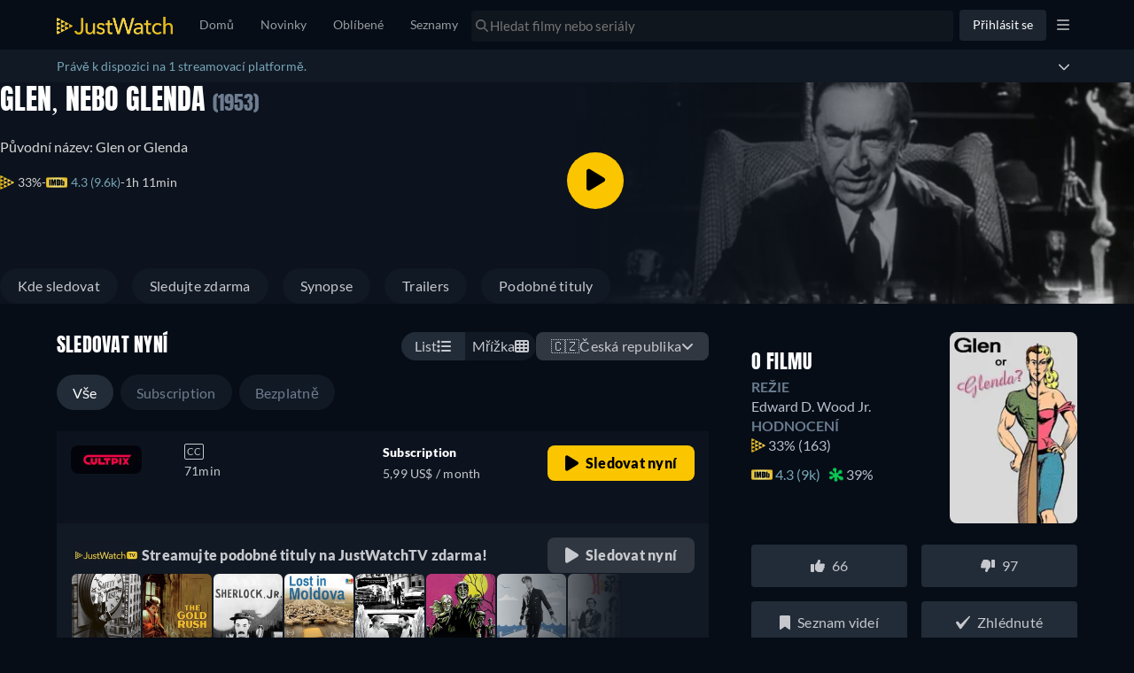

--- FILE ---
content_type: text/javascript
request_url: https://www.justwatch.com/appassets/js/1764521366488_runtime.c638bb89.js
body_size: 4310
content:
!function(e){function c(c){for(var n,r,o=c[0],l=c[1],i=c[2],u=0,f=[];u<o.length;u++)r=o[u],Object.prototype.hasOwnProperty.call(d,r)&&d[r]&&f.push(d[r][0]),d[r]=0;for(n in l)Object.prototype.hasOwnProperty.call(l,n)&&(e[n]=l[n]);for(s&&s(c);f.length;)f.shift()();return t.push.apply(t,i||[]),a()}function a(){for(var e,c=0;c<t.length;c++){for(var a=t[c],n=!0,o=1;o<a.length;o++){var l=a[o];0!==d[l]&&(n=!1)}n&&(t.splice(c--,1),e=r(r.s=a[0]))}return e}var n={},d={runtime:0},t=[];function r(c){if(n[c])return n[c].exports;var a=n[c]={i:c,l:!1,exports:{}};return e[c].call(a.exports,a,a.exports,r),a.l=!0,a.exports}r.e=function(e){var c=[],a=d[e];if(0!==a)if(a)c.push(a[2]);else{var n=new Promise((function(c,n){a=d[e]=[c,n]}));c.push(a[2]=n);var t,o=document.createElement("script");o.charset="utf-8",o.timeout=120,r.nc&&o.setAttribute("nonce",r.nc),o.src=function(e){return r.p+"appassets/js/1764521366488_"+({"account-modal":"account-modal","app-download-modal":"app-download-modal","cancel-pro-modal":"cancel-pro-modal",editorial:"editorial","filter-bar":"filter-bar",detail:"detail",popular:"popular",search:"search","text-recommendation-modal":"text-recommendation-modal","trailer-modal":"trailer-modal",collegesmostsuperbowlplayers:"collegesmostsuperbowlplayers","country-list":"country-list","country-selection-modal":"country-selection-modal","default-footer":"default-footer","european-banner-footer":"european-banner-footer",expansionseasonmls:"expansionseasonmls","freemium-filter-badge":"freemium-filter-badge","global-press~statistics-page":"global-press~statistics-page","global-press":"global-press",home:"home","language-list":"language-list","language-selection-modal":"language-selection-modal","login-manager-modal":"login-manager-modal","login-message-modal":"login-message-modal","low-priority-components":"low-priority-components","lp-plot-recommender":"lp-plot-recommender","lp-streamgreen":"lp-streamgreen","lp-subscriber-form":"lp-subscriber-form","mark-as-seen":"mark-as-seen",nbaplayoffs:"nbaplayoffs",new:"new",userprofile:"userprofile","streaming-charts":"streaming-charts",JWTVLP:"JWTVLP","statistics-page":"statistics-page","npm.sentry":"npm.sentry","npm.sentry-internal":"npm.sentry-internal","npm.videojs":"npm.videojs","npm.xmldom":"npm.xmldom","npm.video.js":"npm.video.js","npm.videojs-ima":"npm.videojs-ima","npm.mpd-parser":"npm.mpd-parser","videojs-player":"videojs-player","premium-filters":"premium-filters","pro-modal":"pro-modal","provider-selection-modal":"provider-selection-modal","refresh-token":"refresh-token","rent-signin":"rent-signin","search-suggester-results":"search-suggester-results","settings-modal":"settings-modal",static:"static",talent:"talent","text-recommendation-funnel-modal":"text-recommendation-funnel-modal","title-list":"title-list","tv-registration":"tv-registration",upcoming:"upcoming","vfm-css":"vfm-css",watchlist:"watchlist","youtube-player":"youtube-player","password-rest":"password-rest","impression-pixel":"impression-pixel","npm.bitmovin-player-ui":"npm.bitmovin-player-ui","npm.bitmovin-player":"npm.bitmovin-player","npm.bitmovin-analytics":"npm.bitmovin-analytics","bitmovin-player":"bitmovin-player","polyfills-core-js":"polyfills-core-js","polyfills-dom":"polyfills-dom","dailymotion-player":"dailymotion-player","filter-bar-seo":"filter-bar-seo","plex-player":"plex-player","timeline-empty-state":"timeline-empty-state","videobuster-player":"videobuster-player","title-card-pricechange":"title-card-pricechange","content-header-person":"content-header-person","title-list-options-seo":"title-list-options-seo","consent-banner":"consent-banner","npm.d3":"npm.d3","consent-overlay":"consent-overlay","filter-menu":"filter-menu","mobile-banner":"mobile-banner","verify-email-banner":"verify-email-banner","stream-green-results":"stream-green-results","fallback-titles":"fallback-titles","new-page-switcher":"new-page-switcher","new-page-switcher-seo":"new-page-switcher-seo","npm.videojs-contrib-ads":"npm.videojs-contrib-ads","title-list-card":"title-list-card","title-list-row":"title-list-row","title-list-grid":"title-list-grid","tv-show-tracking-list":"tv-show-tracking-list",collections:"collections","empty-list-slider":"empty-list-slider","followed-lists":"followed-lists","public-list-details":"public-list-details","recommended-lists":"recommended-lists","npm.firebaseui":"npm.firebaseui",firebaseui:"firebaseui","custom-list-details":"custom-list-details","custom-lists":"custom-lists","backdrop-carousel":"backdrop-carousel","backdrop-trailer":"backdrop-trailer"}[e]||e)+"."+{"account-modal":"a7099ccf","app-download-modal":"8f8593c2","cancel-pro-modal":"eb75d6c7","chunk-1fd56053":"508f8f2f","chunk-2d0b8a83":"32e589df","chunk-2d0c9573":"f93a2f79","chunk-2d21061a":"8cd84740","chunk-2d5368a8":"2903af76","chunk-344d41e7":"33b78ace","chunk-a3b81fa8":"744fdc52","chunk-6fd92204":"5341a1fd","chunk-9ba1a4e2":"0d82e919","chunk-4a7f6db2":"4f901902","chunk-6bf2490a":"577d3ea5","chunk-db3c58a8":"c8c3bd02","chunk-28328fb0":"6d736c7e","chunk-92545696":"801d824e","chunk-6351e91e":"5233bb4c","chunk-5754981e":"a439fd52","chunk-5896289e":"0b8255f2","chunk-5d2cc33d":"22c645bd","chunk-699e4640":"36b8bf57","chunk-6eb01ed0":"55973fa1",editorial:"f3b30bf0","chunk-749f7e19":"b5fd8457","filter-bar":"6c7a758d","chunk-8f10d500":"8c339097","chunk-04e5d2d1":"fb95932e","chunk-c31dd9de":"e9a6f1a4","chunk-b4a154bc":"757be970",detail:"bc0a974a",popular:"3af4d798",search:"d06835ec","text-recommendation-modal":"17d216fe","trailer-modal":"5b5932d3",collegesmostsuperbowlplayers:"491fc9aa","country-list":"8114b9aa","country-selection-modal":"34034cfe","default-footer":"171fe0ff","european-banner-footer":"20030e50",expansionseasonmls:"5ae6f38c","freemium-filter-badge":"c98e01ac","global-press~statistics-page":"e7886464","global-press":"03c33a2e",home:"3bef26e7","language-list":"01801ac4","language-selection-modal":"6b8678ec","login-manager-modal":"f6d3a3f5","login-message-modal":"3b7bd8a6","low-priority-components":"2cbd079c","lp-plot-recommender":"e29dc4b6","lp-streamgreen":"b21c2de8","lp-subscriber-form":"65ceb02e","mark-as-seen":"5cc4553e",nbaplayoffs:"b74f9855",new:"bc4f2f4b",userprofile:"f5a99663","streaming-charts":"97408947","chunk-4a5ed19c":"e2c9f816","chunk-61ebd41f":"98d74162",JWTVLP:"e1bcd65a","statistics-page":"8f10c089","npm.sentry":"7ab7f5b8","npm.sentry-internal":"c375fb56","npm.videojs":"49bebd42","npm.xmldom":"460c41e6","npm.video.js":"4d1565f2","npm.videojs-ima":"51f5e5ba","npm.mpd-parser":"c8ff76e1","videojs-player":"3d5d78a0","premium-filters":"c311404e","pro-modal":"55562d0d","provider-selection-modal":"e5c4ec57","refresh-token":"4db796e0","rent-signin":"88d16f9c","search-suggester-results":"42f45e2d","settings-modal":"ebe43489",static:"bce01b36",talent:"2019d52b","text-recommendation-funnel-modal":"824d0955","title-list":"255a49fa","tv-registration":"4f2895c3",upcoming:"09fdfecb","vfm-css":"85af3f81",watchlist:"718b112a","youtube-player":"25de8962","chunk-769e4cdc":"8832a082","password-rest":"f6b67190","chunk-0df0ee42":"d7a6ccd0","chunk-207d95a7":"0e512e23","chunk-49fb07aa":"1d6b89ff","chunk-a216c086":"c70e38cf","chunk-a928f66c":"5dee1bc4","impression-pixel":"f7fdb59c","npm.bitmovin-player-ui":"3ea7bf67","npm.bitmovin-player":"18580c8d","npm.bitmovin-analytics":"7371e12c","bitmovin-player":"8e5e7d05","chunk-2d0d09c7":"cc6d5258","chunk-55a3a17c":"557ac6dc","chunk-57ac04a1":"3ce0e0fe","chunk-4653865c":"81edecd6","chunk-6e85bc22":"bae7d4a1","chunk-743d6cb6":"01f8dbd5","chunk-02c995b5":"22292df6","chunk-09155df3":"440767bd","chunk-09162720":"8fe83857","chunk-097e0872":"329b2191","chunk-0e93a01c":"7e7fc70d","chunk-106fab1a":"5b5944b2","chunk-1bff95de":"aea036f5","chunk-1dbc15a2":"bc529c08","chunk-25d83ca8":"2ee34550","chunk-2d0a463b":"eed0a0cb","chunk-2d0c073f":"f37dff8e","chunk-2d0d43da":"bc83e916","chunk-2d0da04a":"2fa33f05","chunk-2d0e5812":"491dbc1d","chunk-2d217e6a":"a7c3799e","chunk-2d218068":"7224ebff","chunk-2d21da73":"07c5c801","chunk-2d2304d2":"c68ba7c2","chunk-2d237b00":"c62dcefb","chunk-30dd9750":"bf9d7c5d","chunk-37f2300e":"46652ea0","chunk-3ed29de3":"bb8c0d60","chunk-41c0f7a4":"aa730124","chunk-462c869e":"b5741dee","chunk-47245a33":"473a9eea","chunk-4739acd0":"fe3eb872","chunk-485adc83":"049f95fc","chunk-53b1137a":"bcea7be3","chunk-541ea42d":"f257a9a7","chunk-54bbd082":"b728831f","chunk-59d4c87c":"81c21c5c","chunk-5a8ac886":"f04e0b99","chunk-5ff96a24":"f550ba9c","chunk-62be3600":"176903f8","chunk-69eb8776":"9c576920","chunk-6d375f34":"332174d2","chunk-7548ca2d":"b6b19fba","chunk-7704fff8":"37b167ac","chunk-79f1dac7":"91d30ff3","chunk-858cd918":"6a5baeb5","chunk-8bb7f81e":"63bfca5b","chunk-a9395c36":"5b3e6d14","chunk-d0e8aa0a":"5a16483e","chunk-d8413eac":"d4f0c673","chunk-e5275ddc":"0e51c2ce","chunk-eaa2b130":"4df4a62a","polyfills-core-js":"af440e1d","polyfills-dom":"fb420724","chunk-0cb10be0":"142d90d9","chunk-1c3a4331":"e7c992c5","chunk-16ddc543":"8c8a15f5","chunk-2ab42666":"739c7d58","chunk-2b2a9044":"196f22e2","chunk-66e864dc":"ca2c4344","chunk-7c1715e0":"1e205724","chunk-85ae6a46":"1f3fc4ed","chunk-63a5c361":"6445d57e","chunk-d9510bc8":"dc1966f4","dailymotion-player":"e7a5d00a","filter-bar-seo":"c7a7aab6","plex-player":"22716dbd","timeline-empty-state":"44d13e43","videobuster-player":"92a8b67f","chunk-47269aca":"af0cdd7d","chunk-2051e255":"c8d5d94e","chunk-24854535":"572bc511","chunk-2d0c7941":"79109ee2","chunk-2d0e4a9d":"5dc080a7","chunk-2d22c671":"fcca399c","chunk-38b6c726":"ee3bf54e","chunk-41021d50":"daf04d52","chunk-41d310a1":"b7e1ab92","chunk-483867ca":"4fb7b3e0","chunk-4a4de918":"5728bc28","chunk-52927093":"5d674a61","chunk-57844ab9":"f740c8e2","chunk-5e8f9bb7":"10b5b2c9","chunk-6a964dca":"c83ad727","chunk-721ceba6":"65563cb2","chunk-74707c21":"88f8eb15","chunk-75c0c568":"327f0d30","chunk-7a1d828c":"8a7b853a","chunk-6d11333e":"4c3ed3af","chunk-9d7cd54c":"b4fa9b81","chunk-7b161c63":"7ce6e96a","chunk-7b4c8998":"77125544","chunk-7dad45dc":"c03553a6","chunk-95d041de":"b71a9610","chunk-a8a2939a":"36aec5bd","chunk-b446a826":"78c5ce15","chunk-e127130c":"bcbfbf29","chunk-e86c4394":"a8772ed7","chunk-ecd2a956":"182a6339","chunk-57eea205":"300fcfc0","title-card-pricechange":"3e25b39e","chunk-497fc16d":"e8a7a1b1","chunk-634c76f4":"4363c746","content-header-person":"c417ca27","title-list-options-seo":"25c19fc9","chunk-05502a6a":"65e2d8d3","consent-banner":"cc1cfed1","npm.d3":"9190c867","chunk-1ef82f63":"bc96d8c8","chunk-53da56a2":"541d7a49","chunk-213d3dad":"e019903a","chunk-4748f79c":"b413788b","chunk-97ea9b7e":"924df326","chunk-b9ddc708":"3bffb6f7","chunk-2d0b2365":"54e1f577","consent-overlay":"43ea09f8","filter-menu":"a0047a62","mobile-banner":"5c893e55","verify-email-banner":"1f0294c7","chunk-49ac3760":"477219f1","chunk-61e8926c":"deaea5b7","stream-green-results":"ae4ad8e6","chunk-5acfcafd":"f4ab4680","chunk-130e36b0":"da7798d2","chunk-1e5bed0d":"ac8579e4","chunk-84620e26":"c7fe6a45","fallback-titles":"056bd3df","new-page-switcher":"e9264e3e","new-page-switcher-seo":"6f1c1d41","chunk-65a73650":"1be47e62","chunk-9e32c180":"b072f8a4","npm.videojs-contrib-ads":"ecfa5f84","chunk-f55d1678":"ed0d0960","chunk-2d0ac9de":"01a81c9b","chunk-5fb0c128":"56ee3338","chunk-13e09751":"b16d4422","chunk-413c3204":"7fa535e0","chunk-43c4c504":"2011f8a3","chunk-f185636c":"1f89d174","title-list-card":"fba5025d","title-list-row":"52fa02dd","title-list-grid":"15029c47","chunk-6f8fd4cc":"947adb1b","chunk-6fdf244f":"94013252","chunk-75252b79":"59add39c","chunk-80f3176c":"b8350a62","chunk-04d7a282":"7d7d8160","tv-show-tracking-list":"f05e4c0f",collections:"6b3e17f0","empty-list-slider":"272d096b","followed-lists":"ef4ca845","public-list-details":"97674b7f","recommended-lists":"353b1b5f","npm.firebaseui":"513ea221",firebaseui:"92d59704","chunk-135ddf2b":"bf72a605","chunk-3e75e331":"e3ea711d","chunk-6660e9bb":"bbdfc44c","chunk-7730671e":"daf21699","chunk-2d2073d6":"8ce6bd4a","chunk-2d0b33e3":"8d2d725b","chunk-2d0b9280":"89a2b9fa","chunk-2d0baac9":"0fa74803","chunk-2d21a589":"234d287d","chunk-2d2376e6":"0f5d965f","chunk-2319cc1d":"5033c227","chunk-0aee1d8c":"ea9b0bc9","chunk-2d0abcaa":"a84c5957","chunk-301201da":"99cc73c1","chunk-36bc437f":"dcf7c8ee","chunk-3eb27742":"2ed3ace7","chunk-79317592":"863915e4","chunk-7ae746ae":"5f8eb017","chunk-7df93dc6":"38aa4863","chunk-a59be354":"7b469564","chunk-ce57f60c":"3eab6537","chunk-045788f9":"161e4b78","chunk-0ba702e4":"f0c41ae0","chunk-1297b732":"c13c7214","chunk-149b76a2":"d84a76b2","chunk-14e0c53a":"2f2a899f","chunk-1502d568":"f646b526","chunk-207d7879":"3c180655","chunk-2d0e9602":"b5d0c062","chunk-2fbafb4a":"0afd82a5","chunk-3750ba2e":"2774fcf4","chunk-4032152a":"325a2ee8","chunk-43200d97":"04c8cac0","chunk-54d71f30":"eb945a52","chunk-54df6a0a":"ab0212a4","chunk-6381e5cc":"1fd9f144","chunk-7f7e5f1a":"cda2b26c","chunk-898d033e":"30e1de1c","chunk-90626b6a":"669e1a8d","chunk-a4092ea4":"5925e3ac","chunk-bcd1d1ea":"ad09f139","chunk-be8dbb10":"2e603ef7","chunk-d0caceb8":"a075c2da","chunk-41db8de8":"5a573a29","chunk-eb6b1402":"e9b45758","chunk-0773ff70":"913aef17","chunk-175e11a8":"9e0ac871","chunk-2c4a387f":"b16d8ca0","chunk-49100774":"62f740f6","chunk-63e8c6e9":"8cdc3228","chunk-9bd5cdd0":"3c26e044","chunk-821d69ca":"ae38bf0a","custom-list-details":"2f6ef642","custom-lists":"fd64d9e2","backdrop-carousel":"aad7af41","backdrop-trailer":"64355a96","chunk-561c08de":"12d26a87","chunk-be360f62":"a9b201c6"}[e]+".js"}(e);var l=new Error;t=function(c){o.onerror=o.onload=null,clearTimeout(i);var a=d[e];if(0!==a){if(a){var n=c&&("load"===c.type?"missing":c.type),t=c&&c.target&&c.target.src;l.message="Loading chunk "+e+" failed.\n("+n+": "+t+")",l.name="ChunkLoadError",l.type=n,l.request=t,a[1](l)}d[e]=void 0}};var i=setTimeout((function(){t({type:"timeout",target:o})}),12e4);o.onerror=o.onload=t,document.head.appendChild(o)}return Promise.all(c)},r.m=e,r.c=n,r.d=function(e,c,a){r.o(e,c)||Object.defineProperty(e,c,{enumerable:!0,get:a})},r.r=function(e){"undefined"!=typeof Symbol&&Symbol.toStringTag&&Object.defineProperty(e,Symbol.toStringTag,{value:"Module"}),Object.defineProperty(e,"__esModule",{value:!0})},r.t=function(e,c){if(1&c&&(e=r(e)),8&c)return e;if(4&c&&"object"==typeof e&&e&&e.__esModule)return e;var a=Object.create(null);if(r.r(a),Object.defineProperty(a,"default",{enumerable:!0,value:e}),2&c&&"string"!=typeof e)for(var n in e)r.d(a,n,function(c){return e[c]}.bind(null,n));return a},r.n=function(e){var c=e&&e.__esModule?function(){return e.default}:function(){return e};return r.d(c,"a",c),c},r.o=function(e,c){return Object.prototype.hasOwnProperty.call(e,c)},r.p="/",r.oe=function(e){throw console.error(e),e};var o=window.webpackJsonp=window.webpackJsonp||[],l=o.push.bind(o);o.push=c,o=o.slice();for(var i=0;i<o.length;i++)c(o[i]);var s=l;a()}([]);
//# sourceMappingURL=1764521366488_runtime.c638bb89.js.map

--- FILE ---
content_type: text/javascript
request_url: https://www.justwatch.com/appassets/js/1764521366488_chunk-2051e255.c8d5d94e.js
body_size: 6983
content:
(window.webpackJsonp=window.webpackJsonp||[]).push([["chunk-2051e255"],{"375a":function(t,e,a){"use strict";a.d(e,"a",(function(){return j})),a.d(e,"b",(function(){return k}));var o=a("3546"),i=a("eb87"),r=a("3ff7"),l=a("9c11"),n=a("18e5"),c=a("3654"),s=a("2b0e"),d=a("76f1"),u=a("4cb3"),p=a("4ba1"),f=a("6694"),v=a("ed4f"),m=a("1a09"),b=a("f382"),g=a("f65f"),h=a("80c8"),x=a("1ffe"),y=a("713d"),_=a("17f0");const w=Object.fromEntries(Object.entries({20:["US","CA"],21:["DE","AT","FR","CH","NL","ES","GB","IT"],22:["AU","JP"]}).flatMap(([t,e])=>e.map(e=>[e,t])));function C(t="ti",e){const a=function(t){var e;return null!==(e=w[t])&&void 0!==e?e:null}(e);return["amazon",e.toLowerCase(),"qtv",t,a].filter(Boolean).join("-")}var T=a("76d8"),O=a("68e6");function j({shortName:t,titlesShownCount:e,sourceTitle:a,additionalContexts:u=[],placement:w="TitlePage",seasonNumber:j=null,episodeNumber:S=null,titleCount:$=8,swiperIndex:A,providerFilter:q}){const V=Object(O.c)(),{country:I}=Object(l.f)(),{xServeTrack:N}=Object(l.a)(),{placement:E}=Object(i.c)("qtv"),{getQTVCompositionId:F}=k(),{setATVPlacementExpTags:U}=Object(T.a)(),R=Object(s.computed)(()=>Object(c.toValue)(t)),M=Object(s.computed)(()=>Object(c.toValue)(j)),B=Object(s.computed)(()=>Object(c.toValue)(S)),{promotionOffer:W}=Object(x.b)({title:a,offers:()=>[],hardcodedShortName:t}),Q=Object(s.computed)(()=>{const t=Object(c.toValue)(a);return"Season"===t.__typename?t.show:t}),D=Object(s.computed)(()=>{var t;return null!==(t=Object(c.toValue)(u))&&void 0!==t?t:[]}),{qtvTitles:z,loading:L,isQTVEmpty:G,similarityScores:H}=function({title:t,shortName:e,titleCount:a,providerFilter:o}){const i=Object(s.computed)(()=>{const e=Object(c.toValue)(t);return"Season"===e.__typename?e.show.id:e.id}),n=Object(s.computed)(()=>Object(c.toValue)(e)),u=Object(s.computed)(()=>{var t;return null!==(t=Object(c.toValue)(o))&&void 0!==t?t:{}}),{similarTitles:m,similarityScores:b,loading:g}=Object(r.a)({titleId:i,filters:()=>({imdbScore:{min:7.5},packages:[n.value],...u.value}),offerFilters:()=>({packages:[n.value]}),includeOffers:!0,first:a,minTitles:a}),h=Object(s.computed)(()=>!g.value&&m.value.length<a),{popularTitles:x,loading:y}=function({shortName:t,first:e,enabled:a,providerFilter:o}){const{country:i,language:r}=Object(l.f)(),{result:n,loading:u,onError:m}=Object(p.c)(f.c,()=>({country:i.value,popularTitlesSortBy:d.t.Popular_7Days,first:Object(c.toValue)(e),popularTitlesFilter:{packages:[Object(c.toValue)(t)],imdbScore:{min:8},...Object(c.toValue)(o)},language:r.value,offerFilters:{packages:[Object(c.toValue)(t)],preAffiliate:!0}}),()=>({enabled:Object(c.toValue)(a),errorPolicy:"all"})),b=Object(s.computed)(()=>{var t,e;return null!==(t=null===(e=n.value)||void 0===e||null===(e=e.popularTitles)||void 0===e||null===(e=e.edges)||void 0===e?void 0:e.map(({node:t})=>t))&&void 0!==t?t:[]});return m(a=>{Object(v.captureMessageForSentry)("[usePopularTitles - useQTV] Error fetching popular titles",{error:a,packages:[Object(c.toValue)(t)],first:Object(c.toValue)(e)},"error")}),{popularTitles:b,loading:u}}({shortName:e,first:a,enabled:h,providerFilter:u.value}),_=Object(s.computed)(()=>g.value||y.value),w=Object(s.computed)(()=>{if(_.value)return[];return(h.value?x.value:m.value).filter(t=>{var e,a;return(null!==(e=null===(a=t.offers)||void 0===a?void 0:a.length)&&void 0!==e?e:0)>0}).sort((t,e)=>{var a,o;return(null!==(a=e.content.scoring.imdbScore)&&void 0!==a?a:0)-(null!==(o=t.content.scoring.imdbScore)&&void 0!==o?o:0)})}),C=Object(s.computed)(()=>0===w.value.length),T=Object(s.computed)(()=>h.value?{}:b.value);return{qtvTitles:w,loading:_,isQTVEmpty:C,similarityScores:T}}({title:a,shortName:t,titleCount:$,providerFilter:q}),Y=Object(s.computed)(()=>o.d.FREE.includes(R.value)),J=Object(s.computed)(()=>{var t;const e=Y.value?W.value:null===(t=z.value[0])||void 0===t?void 0:t.offers[0];return{qtvTitleUrls:z.value.map(t=>new h.b(t.offers[0])),ctaUrl:new h.b(e)}}),X=Object(s.computed)(()=>J.value.qtvTitleUrls.map((t,e)=>t.apply(t=>function(t,e){var a;const o=null!==(a=H.value[e.id])&&void 0!==a?a:null;return t.apply(Z).addContexts(mt(e)).addContexts(vt(ft(e.id),o)).setTitleSourceId(e.id).updateContext("ClickoutContextGraphql","clickoutType","qtv")}(t,z.value[e])).apply(t=>function({url:t,qtvTitle:e,shortName:a,country:o,getCompositionId:i}){if("atp"===a&&t.set("uct_ctag",i(e.id)),["amp","prv"].includes(a)){if(!_.f.includes(o)){const e=C("ti",o);t.set("uct_ctag",e)}t.set("r",t.get("r").replace("app.primevideo.com","www.primevideo.com"))}return t}({url:t,qtvTitle:z.value[e],shortName:R.value,country:I.value,getCompositionId:ft})).apply(U))),K=Object(s.computed)(()=>J.value.ctaUrl.apply(tt).apply(t=>function({url:t,shortName:e,country:a,compositionId:o}){if("atp"===e)return t.set("uct_ctag",o);if(["amp","prv"].includes(e)){if(!_.f.includes(a)){const e=C("ft",a);t.set("uct_ctag",e)}return t.set("r",t.get("r").replace("app.primevideo.com","www.primevideo.com"))}return t}({url:t,shortName:R.value,country:I.value,compositionId:nt.value}).apply(U)));function Z(t){return t.addContexts(ot.value).addContexts(D.value).setForTracking("offerLocation",y.d.FREE_TRIAL).set("uct_country",I.value).updateContext("ClickoutContextGraphql","placement",E).updateContext("ClickoutContextGraphql","swiperIndex",Object(c.toValue)(A)).setCanary(N.value).setAdIds(V.value)}function tt(t){return t.apply(Z).addContexts(vt(nt.value)).updateContext("ClickoutContextGraphql","clickoutType","qtv_cta").addContexts(lt.value)}const et=Object(s.ref)(new Set),at=Object(s.ref)([]),ot=Object(s.computed)(()=>{const{sortedIds:t,indexOffset:e}=P(z.value,at.value);return new n.SnowplowImpressionContext(at.value.length,e,t)}),it=Object(s.computed)(()=>{const t=Object.values(H.value);return 0===t.length?{min:null,max:null,avg:null}:{min:Math.min(...t),max:Math.max(...t),avg:t.reduce((t,e)=>t+e,0)/t.length}}),rt=Object(s.computed)(()=>vt(nt.value)),lt=Object(s.computed)(()=>Y.value?new n.SnowplowTitleContextGraphql(Q.value.objectId,Q.value.objectType,M.value,B.value):mt(z.value[0])),nt=Object(s.computed)(()=>{const{sortedIds:t}=P(z.value,at.value);return ft(function(t){let e=function(t){let e=0;for(let a=0;a<t.length;a++)e=(e<<5)-e+t.charCodeAt(a),e|=0;return Math.abs(e).toString(36)}(t.join("-"));e.length<6?e=e.padEnd(6,"0"):e.length>6&&(e=e.slice(0,6));return e}(t))}),ct=Object(s.computed)(()=>({additionalContexts:()=>[rt.value],additionalProperties:()=>({value:Math.min(Object(c.toValue)(e),z.value.length)}),preventDuplicateAdditionalContext:!0})),{onIntersection:st}=Object(m.c)({category:"recommender_feature",toContext:mt,...ct.value}),dt=Object(s.computed)(()=>ct.value.additionalContexts().concat(D.value)),{onIntersection:ut}=Object(b.b)({additionalContexts:dt.value,additionalProperties:ct.value.additionalProperties,groupId:"qtv"}),{onIntersection:pt}=Object(b.b)({additionalContexts:dt.value,additionalProperties:ct.value.additionalProperties,groupId:"qtv_cta"});function ft(t){var e;const a=null!==(e=Q.value.id)&&void 0!==e?e:"nsid",i="TitlePage"===w?null:o.a[w],r=function(t){return["amp","prv"].includes(t)?"pv":"atp"===t?"qb":t}(R.value);return F(r,a,t,i)}function vt(t=null,e=null){return g.TrackingHelper.getRecommenderContext("quality_tv",Q.value.id,M.value,null,t,it.value.min,it.value.max,it.value.avg,e)}function mt(t){const e=z.value.findIndex(e=>e.id===t.id),a=e>-1?e+1:void 0;return new n.SnowplowTitleContextGraphql(t.objectId,t.objectType,void 0,null,void 0,a)}return{qtvTitles:z,loading:L,isQTVEmpty:G,onVisibilityChanged:function(t,e,a){!function(t,e){const a=et.value.has(e);if(t===a)return;t&&!a&&et.value.add(e);!t&&a&&et.value.delete(e);at.value=Array.from(et.value)}(a,t.id),a&&setTimeout(()=>{st(t,a),ut(X.value[e],a,[mt(t)])},200)},onCTAVisibilityChanged:function(t){setTimeout(()=>{pt(K.value,t,[lt.value])},200)},ctaClickoutUrl:K,clickoutUrls:X}}function k(){const{deviceOs:t,deviceType:e}=Object(u.a)(),a=Object(s.computed)(()=>["ios","macos"].includes(t.value)?"os":"android"===t.value?"and":"ot"),o=Object(s.computed)(()=>"mobile"===e.value?"mo":"cm"),i=Object(s.computed)(()=>`${o.value}-${a.value}`);return{getQTVCompositionId:function(t,e,a,o){return[t,e,a,i.value,o].filter(Boolean).join("-")},deviceParam:i}}function P(t,e){const a=e.slice().sort((e,a)=>t.findIndex(t=>t.id===e)-t.findIndex(t=>t.id===a)),o=e.length>0?t.findIndex(t=>t.id===a[0]):0;return{sortedIds:a,indexOffset:o}}},"3d874":function(t,e,a){(e=a("24fb")(!1)).push([t.i,".buybox-row[data-v-e946309c]{display:flex;gap:16px}.buybox-row[data-v-e946309c]:last-of-type{margin-bottom:16px}.buybox-row__quality-tv[data-v-e946309c]{display:flex;flex-direction:column;gap:8px}.buybox-row__quality-tv__offers[data-v-e946309c]{width:100%;height:120px;display:flex;justify-content:flex-start;gap:8px;overflow-x:auto;scrollbar-width:none}.buybox-row__quality-tv__offers .quality-tv-title[data-v-e946309c]{position:relative;width:80px;min-width:80px;height:120px;display:flex;flex-direction:column;align-items:center;gap:8px;border-radius:7px;overflow:hidden;padding:0;margin:0;cursor:pointer}.buybox-row__quality-tv__offers .quality-tv-title .poster[data-v-e946309c]{width:100%;height:100%;margin:0;-o-object-fit:cover;object-fit:cover;padding:1px;border-radius:7px}.buybox-row__quality-tv__offers .quality-tv-title .poster-fade[data-v-e946309c]{position:absolute;bottom:0;left:0;width:100%;height:120px;background:linear-gradient(180deg,transparent 50%,var(--fade-color,#101720));pointer-events:none}.buybox-row__quality-tv__offers .quality-tv-title .poster-info[data-v-e946309c]{position:absolute;bottom:1px;width:55px;height:16px;display:flex;gap:8px;align-items:center;justify-content:flex-end;margin-left:auto;margin-right:auto}.buybox-row__quality-tv__offers .quality-tv-title .poster-info .logo[data-v-e946309c]{width:24px;height:12px}.buybox-row__quality-tv__offers .quality-tv-title .poster-info .imdb-rating[data-v-e946309c]{color:#78a6b8;font-weight:400;line-height:16px;font-size:16px;text-align:end}.offer[data-v-e946309c]{display:flex;align-items:flex-start;justify-content:space-between;flex-direction:column;gap:16px;width:100%;padding:16px;background-color:inherit;cursor:pointer}@media(max-width:1024px){.offer[data-v-e946309c]{flex-direction:column;height:auto;gap:16px}}.offer .qtv_titles[data-v-e946309c]{display:flex;align-items:flex-end;justify-content:space-between;gap:16px;height:120px;width:100%}.offer .qtv_titles .qtv-scrollbar[data-v-e946309c]{height:120px;overflow-y:unset;padding-right:1px;width:101%;position:relative}.offer .qtv_titles .qtv-scrollbar .scroll-fade-right[data-v-e946309c]{position:absolute;top:0;right:0;width:168px;height:100%;background:linear-gradient(90deg,rgba(12,19,30,0),var(--fade-color,#101720));pointer-events:none;transition:opacity .7s ease;opacity:1;z-index:2}@media screen and (max-width:600px){.offer .qtv_titles .qtv-scrollbar .scroll-fade-right[data-v-e946309c]{width:140px}}.offer .qtv_titles .qtv-scrollbar .scroll-fade-right.hide-fade[data-v-e946309c]{opacity:0}.offer .qtv_titles .qtv-scrollbar[data-v-e946309c] .hidden-horizontal-scrollbar__items{height:100%;padding-right:1px}.offer__cta[data-v-e946309c]{display:flex;align-items:center;justify-content:center;margin-inline-start:auto;height:40px;flex-shrink:0;max-width:-moz-fit-content;max-width:fit-content;width:auto;min-width:166px;padding:8px 16px;border-radius:8px;border:none;background:#303740;color:#c6c8cd;font-size:16px;font-weight:900;letter-spacing:.24px;cursor:pointer;white-space:nowrap;text-overflow:ellipsis;overflow:hidden}.offer__cta[data-v-e946309c]:hover{background:rgba(48,55,64,.7960784314)}@media(max-width:1024px){.offer__cta[data-v-e946309c]{max-width:none;width:-moz-fit-content;width:fit-content;padding:0 16px;margin-inline-start:0;width:100%}}@media(max-width:460px){.offer__cta[data-v-e946309c]{max-width:105%}}.offer__cta--highlight[data-v-e946309c]{background:#fbc500;color:#000}.offer__cta--highlight[data-v-e946309c]:hover{background:rgba(251,197,0,.6941176471)}.offer__cta__text[data-v-e946309c]{white-space:nowrap;overflow:hidden;text-overflow:ellipsis}.picture-wrapper[data-v-e946309c]{min-width:80px;min-height:32px}.banner[data-v-e946309c]{display:flex;color:#c6c8cd;font-size:14px;font-style:normal;font-weight:900;line-height:16px;letter-spacing:.21px;align-items:center;justify-content:flex-start;gap:16px;width:100%}@media(max-width:1024px){.banner[data-v-e946309c]{flex-direction:column;align-items:flex-start}}.banner .banner-text[data-v-e946309c]{font-weight:900;font-style:#000;font-size:16px;line-height:24px;letter-spacing:1.5%;vertical-align:middle}@media(max-width:550px){.banner .banner-text[data-v-e946309c]{font-size:14px;line-height:20px}}.button-container[data-v-e946309c]{margin-inline-start:auto}.button-container.sm[data-v-e946309c]{display:none}@media(max-width:1024px){.button-container[data-v-e946309c]{width:100%}.button-container.lg[data-v-e946309c]{display:none}.button-container.sm[data-v-e946309c]{display:block}}.button-container .play-icon[data-v-e946309c]{margin-inline-end:8px}.promoted-text[data-v-e946309c]{margin:0;color:#6f7d90;font-size:14px;line-height:16px;letter-spacing:.21px;display:flex;align-items:center;justify-content:center;white-space:nowrap}.promoted-text.sm[data-v-e946309c]{display:none}@media(max-width:1024px){.promoted-text.lg[data-v-e946309c]{display:none}.promoted-text.sm[data-v-e946309c]{display:flex;position:absolute;right:32px}}.place-holder__container[data-v-e946309c]{border:1px solid var(--jw-grey-400);border-radius:7px;position:relative;width:80px;height:120px;overflow:hidden}.place-holder__container .title-container[data-v-e946309c]{position:absolute;font-size:11px;max-width:80px;max-height:100px;padding:0 4px;top:60px;left:0;right:0;display:flex;align-items:center;justify-content:center;color:var(--jw-grey-300);text-align:center;overflow-wrap:break-word;-webkit-hyphens:auto;hyphens:auto;display:-webkit-box;-webkit-line-clamp:3;line-clamp:3;-webkit-box-orient:vertical;overflow:hidden}[data-v-e946309c] .disclaimer-button{margin-top:-6px;margin-left:4px;vertical-align:middle}@media(max-width:550px){[data-v-e946309c] .disclaimer-button{margin-top:-5px}}",""]),t.exports=e},"645e":function(t,e,a){"use strict";a("f498")},6694:function(t,e,a){"use strict";a.d(e,"b",(function(){return n})),a.d(e,"a",(function(){return c})),a.d(e,"c",(function(){return s}));var o=a("5184"),i=a("62ad1");const r=o.a`
	fragment PopularTitleGraphql on MovieOrShow {
		__typename
		id
		objectId
		objectType
		content(country: $country, language: $language) {
			title
			fullPath
			originalReleaseYear
			shortDescription
			interactions {
				likelistAdditions
				dislikelistAdditions
			}
			scoring {
				imdbVotes
				imdbScore
				tmdbPopularity
				tmdbScore
				tomatoMeter
				certifiedFresh
				jwRating
			}
			interactions {
				votesNumber
			}
			dailymotionClips: clips(providers: [DAILYMOTION]) {
				sourceUrl
				externalId
				provider
				streamUrl
			}
			posterUrl(profile: $profile, format: $format)
			... on MovieOrShowOrSeasonContent {
				backdrops(profile: $backdropProfile, format: $format) {
					backdropUrl
				}
			}
			isReleased
			credits(role: $creditsRole) {
				name
				personId
			}
			runtime
			genres {
				translation(language: $language)
				shortName
			}
		}
		likelistEntry {
			createdAt
		}
		dislikelistEntry {
			createdAt
		}
		watchlistEntryV2 {
			createdAt
		}
		customlistEntries {
			createdAt
		}
		freeOffersCount: offerCount(country: $country, platform: WEB, filter: { monetizationTypes: [FREE, ADS] })
		watchNowOffer(country: $country, platform: WEB, filter: $watchNowFilter) {
			...WatchNowOffer
		}
		... on Movie {
			seenlistEntry {
				createdAt
			}
		}
		... on Show {
			tvShowTrackingEntry {
				createdAt
			}
			seenState(country: $country) {
				seenEpisodeCount
				progress
			}
		}
	}
	${i.b}
`;var l=a("5027");const n=o.a`
	query GetPopularTitles(
		$backdropProfile: BackdropProfile
		$country: Country!
		$first: Int! = 70
		$format: ImageFormat
		$language: Language!
		$after: String
		$popularTitlesFilter: TitleFilter
		$popularTitlesSortBy: PopularTitlesSorting! = POPULAR
		$profile: PosterProfile
		$sortRandomSeed: Int! = 0
		$watchNowFilter: WatchNowOfferFilter!
		$offset: Int = 0
		$creditsRole: CreditRole! = DIRECTOR
	) {
		popularTitles(
			country: $country
			filter: $popularTitlesFilter
			first: $first
			sortBy: $popularTitlesSortBy
			sortRandomSeed: $sortRandomSeed
			offset: $offset
			after: $after
		) {
			__typename
			edges {
				cursor
				node {
					...PopularTitleGraphql
				}
			}
			pageInfo {
				startCursor
				endCursor
				hasPreviousPage
				hasNextPage
			}
			totalCount
		}
	}
	${r}
`,c=o.a`
	query GetPopularMetaData($fullPath: String!, $site: String) {
		metaData: urlV2(fullPath: $fullPath, site: $site) {
			id
			urlID
			metaTitle
			metaDescription
		}
	}
`,s=o.a`
	query GetQTVPopularTitles(
		$backdropProfile: BackdropProfile
		$country: Country!
		$first: Int! = 8
		$format: ImageFormat
		$language: Language!
		$after: String
		$popularTitlesFilter: TitleFilter
		$popularTitlesSortBy: PopularTitlesSorting! = POPULAR_7_DAYS
		$profile: PosterProfile
		$sortRandomSeed: Int! = 0
		$offset: Int = 0
		$offerFilters: OfferFilter = { packages: ["atp"] }
	) {
		popularTitles(
			country: $country
			filter: $popularTitlesFilter
			first: $first
			sortBy: $popularTitlesSortBy
			sortRandomSeed: $sortRandomSeed
			offset: $offset
			after: $after
		) {
			__typename
			edges {
				node {
					__typename
					id
					objectId
					objectType
					content(country: $country, language: $language) {
						title
						fullPath
						scoring {
							imdbVotes
							imdbScore
							tomatoMeter
							certifiedFresh
							jwRating
						}
						posterUrl(profile: $profile, format: $format)
						... on MovieOrShowOrSeasonContent {
							backdrops(profile: $backdropProfile, format: $format) {
								backdropUrl
							}
						}
					}
					offers(country: $country, platform: WEB, filter: $offerFilters) {
						...TitleOffer
					}
				}
			}
		}
	}
	${l.b}
`},f498:function(t,e,a){var o=a("3d874");o.__esModule&&(o=o.default),"string"==typeof o&&(o=[[t.i,o,""]]),o.locals&&(t.exports=o.locals);(0,a("499e").default)("1d73e2d6",o,!0,{sourceMap:!1,shadowMode:!1})},fd4f:function(t,e,a){"use strict";a.r(e);var o=a("2b0e"),i=a("1a09"),r=a("1441"),l=a("f058"),n=a("5216"),c=a("9c11"),s=a("11ca"),d=a("375a"),u=a("bb09"),p=a("80c8"),f=a("3546"),v=a("f81c"),m=a("8ea7"),b=a("84e9"),g=a("c091"),h=a("7b10"),x=Object(o.defineComponent)({__name:"QualityTV",props:{catalogueItem:null,title:null,offers:null,additionalContexts:null,seasonNumber:null,episodeNumber:null,swiperIndex:null,hardcodedShortName:null,displayPromotedTag:{type:Boolean,default:!0},providerFilter:null},setup(t){const e=t,x=Object(o.ref)(null),{tc:y,t:_}=Object(l.b)(),{country:w}=Object(c.f)(),C=Object(o.computed)(()=>{var t;return null!==(t=e.hardcodedShortName)&&void 0!==t?t:e.catalogueItem.shortName}),T=Object(o.computed)(()=>f.b[C.value]),O=Object(o.computed)(()=>V.value[0].offers[0].package),j=Object(o.computed)(()=>"FREE"===T.value),{activeVariantWithControlGroup:k}=Object(b.d)("ATV_PLACEMENTS_EXP"),P=Object(o.computed)(()=>"variant_5"===k.value||!j.value),S=Object(o.computed)(()=>"ES"===w.value&&"sst"===C.value?"Ve a SkyShowtime ahora":"SVOD"===T.value?_("WEBAPP_PROVIDER_QUALITY_TV_STREAM",{provider:O.value.clearName}):"TVOD"===T.value?_("WEBAPP_PROVIDER_QUALITY_TV_RENT_OR_BUY",{provider:O.value.clearName}):_("WEBAPP_PROVIDER_QUALITY_TV_BANNER",{provider:O.value.clearName})),$=Object(o.computed)(()=>{var t;return"atp"!==C.value?null:null===(t=V.value)||void 0===t||null===(t=t[0])||void 0===t||null===(t=t.offers)||void 0===t||null===(t=t.find(t=>"atp"===t.package.shortName))||void 0===t||null===(t=t.package)||void 0===t||null===(t=t.planOffers)||void 0===t||null===(t=t[0])||void 0===t?void 0:t.retailPrice}),A=Object(o.computed)(()=>{var t;const e=(null===(t=x.value)||void 0===t?void 0:t.clientWidth)||0;return Math.round(e/88)}),q=new Map,{qtvTitles:V,onVisibilityChanged:I,clickoutUrls:N,ctaClickoutUrl:E,onCTAVisibilityChanged:F}=Object(d.a)({shortName:()=>C.value,sourceTitle:()=>e.title,titlesShownCount:A,additionalContexts:()=>e.additionalContexts,seasonNumber:()=>e.seasonNumber,episodeNumber:()=>e.episodeNumber,swiperIndex:()=>e.swiperIndex,titleCount:10,providerFilter:()=>e.providerFilter}),U=Object(o.computed)(()=>["AU","CA"].includes(w.value)?y("WEBAPP_WATCHNOW"):y("WEBAPP_QUALITY_TV_CTA")),R=Object(o.computed)(()=>"jwt"===C.value),M=Object(o.ref)(!1);const{openRentalModal:B}=Object(h.a)();function W(t,e){return q.has(t.id)||q.set(t.id,a=>I(t,e,a)),q.get(t.id)}function Q(){return q.has("cta")||q.set("cta",t=>{F(t)}),q.get("cta")}return{__sfc:!0,props:e,titleListContainer:x,tc:y,t:_,country:w,qtvShortName:C,qualityTVType:T,qtvProviderPackage:O,isFreeTrialQTV:j,atvPlacementsExpVariant:k,hasWatchNowCTA:P,bannerText:S,retailPrice:$,titlesShownCount:A,observerCallbacks:q,qtvTitles:V,onVisibilityChanged:I,clickoutUrls:N,ctaClickoutUrl:E,onCTAVisibilityChanged:F,freeTrialQTVCTA:U,isModal:R,hideTitlesFade:M,intersectionOptionsForFade:{once:!1,throttle:0,intersection:{root:null,rootMargin:"0px 0px 0px 0px",threshold:.95}},toggleFade:function(t,e){e===V.value.length-1&&(M.value=t)},imageUrl:function(t){return o.default.filter("Thumbor")({url:t,imageType:"poster"})},imbdScore:function(t){var e;return null===(e=t.content.scoring)||void 0===e||null===(e=e.imdbScore)||void 0===e?void 0:e.toFixed(1)},openRentalModal:B,handleQTVClick:function(t,e){if(R.value){if(Object(g.c)(t.offers[0])&&e)return Object(p.h)(e),void B({title:t,offer:t.offers[0],clickoutUrl:e,overrideRedirectUrl:!0});v.ModalHelper.openModal(()=>a.e("chunk-483867ca").then(a.bind(null,"4a50")),{offer:t.offers[0],title:t,additionalContexts:Object(p.c)(e)},{cssClass:"trailer-modal"},"",!0,[]),e&&Object(p.h)(e)}},getVisibilityCallback:W,getCTAVisiblityCalback:Q,handleCTAObservation:function(){const t=Q();return{...i.b,callback:t}},handleObservation:function(t,e){const a=W(t,e);return{...i.b,callback:a}},HiddenHorizontalScrollbar:r.default,ProviderIcon:n.a,faPlay:s.P,ClickoutAnchor:u.a,DisclaimerButton:m.default}}}),y=(a("645e"),a("2877")),_=Object(y.a)(x,(function(){var t=this,e=t._self._c,a=t._self._setupProxy;return a.qtvTitles.length?e("div",{staticClass:"offer"},[e("div",{staticClass:"banner"},[e("div",{staticClass:"picture-wrapper"},[e(a.ProviderIcon,{attrs:{iconUrl:a.qtvProviderPackage.iconWide,lazy:!1,providerShortName:a.qtvProviderPackage.shortName}})],1),e("span",{staticClass:"banner-text"},[t._t("banner-text",(function(){return[e("span",[t._v(t._s(a.bannerText))]),e("NoSSR",[a.retailPrice?e(a.DisclaimerButton,{attrs:{price:a.retailPrice}}):t._e()],1)]}))],2),e("div",{directives:[{name:"observe-visibility",rawName:"v-observe-visibility",value:a.handleCTAObservation(),expression:"handleCTAObservation()"}],staticClass:"button-container lg"},[e(a.isModal?"div":a.ClickoutAnchor,{key:a.ctaClickoutUrl.toString()+"_cta",tag:"component",staticClass:"offer__cta",class:{"offer__cta--highlight":a.isFreeTrialQTV},attrs:{rel:"nofollow noopener",href:a.ctaClickoutUrl},on:{click:()=>a.handleQTVClick(a.qtvTitles[0],a.ctaClickoutUrl)}},[e("FontAwesomeIcon",{staticClass:"play-icon",attrs:{icon:a.faPlay,size:"lg"}}),a.hasWatchNowCTA?e("span",{staticClass:"offer__cta__text"},[t._v(t._s(t.$tc("WEBAPP_WATCHNOW")))]):e("span",{staticClass:"offer__cta__text"},[t._v(t._s(a.freeTrialQTVCTA))])],1)],1)]),e("div",{ref:"titleListContainer",staticClass:"qtv_titles"},[e(a.HiddenHorizontalScrollbar,{staticClass:"qtv-scrollbar"},[e("div",{staticClass:"scroll-fade-right",class:{"hide-fade":a.hideTitlesFade}}),e("div",{staticClass:"buybox-row__quality-tv__offers"},t._l(a.qtvTitles,(function(o,i){return e("div",{directives:[{name:"observe-visibility",rawName:"v-observe-visibility",value:a.handleObservation(o,i),expression:"handleObservation(title, index)"}],key:o.id},[e(a.isModal?"div":a.ClickoutAnchor,{key:a.clickoutUrls[i].toString(),tag:"component",staticClass:"quality-tv-title",attrs:{href:a.clickoutUrls[i],rel:"nofollow noopener"},on:{click:()=>a.handleQTVClick(o,a.clickoutUrls[i])}},[o.content.posterUrl?e("img",{directives:[{name:"observe-visibility",rawName:"v-observe-visibility",value:{...a.intersectionOptionsForFade,callback:t=>a.toggleFade(t,i)},expression:"{\n\t\t\t\t\t\t\t\t...intersectionOptionsForFade,\n\t\t\t\t\t\t\t\tcallback: isVisible => toggleFade(isVisible, index),\n\t\t\t\t\t\t\t}"}],staticClass:"poster",attrs:{src:o.content.posterUrl?a.imageUrl(o.content.posterUrl).replace("{format}","jpg"):void 0,alt:o.content.title}}):e("div",{staticClass:"place-holder__container"},[e("img",{attrs:{src:"/appassets/img/poster-placeholder.png"}}),e("div",{staticClass:"title-container"},[e("span",{staticClass:"title"},[t._v(t._s(o.content.title))])])]),e("div",{staticClass:"poster-fade"}),e("div",{staticClass:"poster-info"},[e("img",{staticClass:"logo",attrs:{src:"/appassets/img/imdb.png"}}),a.imbdScore(o)?e("div",{staticClass:"imdb-rating"},[t._v(t._s(a.imbdScore(o)))]):t._e()])])],1)})),0)]),t.displayPromotedTag?e("p",{staticClass:"promoted-text lg"},[t._v(t._s(t.$tc("WEBAPP_PROMOTED")))]):t._e()],1),e("div",{directives:[{name:"observe-visibility",rawName:"v-observe-visibility",value:a.handleCTAObservation(),expression:"handleCTAObservation()"}],staticClass:"button-container sm"},[e(a.isModal?"div":a.ClickoutAnchor,{key:a.ctaClickoutUrl.toString()+"_cta",tag:"component",staticClass:"offer__cta",class:{"offer__cta--highlight":a.isFreeTrialQTV},attrs:{rel:"nofollow noopener",href:a.ctaClickoutUrl},on:{click:()=>a.handleQTVClick(a.qtvTitles[0],a.ctaClickoutUrl)}},[e("FontAwesomeIcon",{staticClass:"play-icon",attrs:{icon:a.faPlay,size:"lg"}}),a.hasWatchNowCTA?e("span",{staticClass:"offer__cta__text"},[t._v(t._s(t.$tc("WEBAPP_WATCHNOW")))]):e("span",{staticClass:"offer__cta__text"},[t._v(t._s(a.freeTrialQTVCTA))])],1)],1),t.displayPromotedTag?e("p",{staticClass:"promoted-text sm"},[t._v(t._s(t.$tc("WEBAPP_PROMOTED")))]):t._e()]):t._e()}),[],!1,null,"e946309c",null);e.default=_.exports}}]);
//# sourceMappingURL=1764521366488_chunk-2051e255.c8d5d94e.js.map

--- FILE ---
content_type: text/javascript
request_url: https://www.justwatch.com/appassets/js/1764521366488_detail.bc0a974a.js
body_size: 2978
content:
(window.webpackJsonp=window.webpackJsonp||[]).push([["detail","chunk-13e09751"],{"062a":function(e,t,a){"use strict";var o=a("2b0e"),n=a("def1"),i=a("9c11"),r=Object(o.defineComponent)({__name:"PictureComp",props:{imageProfile:null,alt:{default:""},imageUrl:{default:""},fadeIn:{type:Boolean,default:!1},slug:{default:""},lazy:{type:Boolean,default:!0},loading:{default:"eager"},fetchpriority:{default:"auto"},sponsoredRecImages:{default:null},imagePropFilter:{default:()=>["avif","webp","jpeg"]},defaultImageFormat:null,imageProps:{default:void 0},objectPositionTop:{type:Boolean,default:!1}},emits:["imageLoad","imageError"],setup(e){const t=e,{pagesVisited:a}=Object(i.q)(),r=Object(o.computed)(()=>!t.lazy&&a.value<=1),c=Object(o.computed)(()=>{var e;return null!==(e=t.sponsoredRecImages)&&void 0!==e&&e.imageUrl?t.sponsoredRecImages.imageUrl:n.a.getDefaultImageUrl(t.imageUrl,t.imageProfile,t.slug,r.value,t.defaultImageFormat)}),l=Object(o.computed)(()=>{var e;return null!==(e=t.sponsoredRecImages)&&void 0!==e&&e.sourceSets?t.sponsoredRecImages.sourceSets:n.a.getSourceSetImages(t.imageUrl,t.imageProfile,t.slug,t.imagePropFilter,r.value,t.imageProps)});return{__sfc:!0,props:t,pagesVisited:a,isCriticalImage:r,defaultImageUrl:c,sourceSets:l}}}),c=(a("fd6e"),a("2877")),l=Object(c.a)(r,(function(){var e=this,t=e._self._c,a=e._self._setupProxy;return e.lazy?t("picture",{staticClass:"picture-comp"},[e._l(a.sourceSets,(function(a){return t("source",{key:`${a.sourceProp.viewport}${a.imageProp.type}`,attrs:{type:a.imageProp.type,media:a.media||void 0,"data-srcset":a.srcSet,fetchpriority:e.fetchpriority}})})),t("img",{directives:[{name:"image-fade-in",rawName:"v-image-fade-in",value:e.fadeIn,expression:"fadeIn"}],staticClass:"picture-comp__img lazyload",class:{"position-top":e.objectPositionTop},attrs:{"data-sizes":"auto",src:"[data-uri]","data-src":a.defaultImageUrl,alt:e.alt,loading:e.loading,fetchpriority:e.fetchpriority},on:{load:function(t){return e.$emit("imageLoad")},error:function(t){return e.$emit("imageError",a.defaultImageUrl)}}})],2):t("picture",{staticClass:"picture-comp"},[e._l(a.sourceSets,(function(a){return t("source",{key:`${a.sourceProp.viewport}${a.imageProp.type}`,attrs:{type:a.imageProp.type,media:a.media||void 0,srcset:a.srcSet,fetchpriority:e.fetchpriority}})})),t("img",{directives:[{name:"image-fade-in",rawName:"v-image-fade-in",value:e.fadeIn,expression:"fadeIn"}],staticClass:"picture-comp__img",class:{"position-top":e.objectPositionTop},attrs:{alt:e.alt,src:a.defaultImageUrl,loading:e.loading,fetchpriority:e.fetchpriority},on:{load:function(t){return e.$emit("imageLoad")},error:function(t){return e.$emit("imageError",a.defaultImageUrl)}}})],2)}),[],!1,null,"7f13a062",null);t.a=l.exports},"146d":function(e,t,a){(t=a("24fb")(!1)).push([e.i,".poster-link{all:unset;width:100%;display:block;cursor:pointer}",""]),e.exports=t},"1ed1":function(e,t,a){"use strict";var o=a("2b0e"),n=a("8c4f"),i=a("6815"),r=Object(o.defineComponent)({__name:"TitleDetailLink",props:{title:null,fullPath:null},emits:["clickOut","click"],setup(e,{emit:t}){const r=e,c=Object(i.c)(),l=Object(o.computed)(()=>/^(http|https|www)/i.test(r.fullPath));return{__sfc:!0,router:c,props:r,emit:t,isExternalLink:l,navigate:async function(e,a){e.preventDefault(),t("click"),await new Promise(e=>setTimeout(e,0)),c.push(a).catch(e=>{if(!Object(n.d)(e,n.a.duplicated)&&!Object(n.d)(e,n.a.cancelled))throw e})},onClick:function(e){t("click"),Promise.all([Promise.all([a.e("chunk-8f10d500"),a.e("chunk-699e4640"),a.e("chunk-04e5d2d1"),a.e("chunk-c31dd9de"),a.e("chunk-63a5c361")]).then(a.bind(null,"6f10")),Promise.resolve().then(a.bind(null,"f81c")),Promise.resolve().then(a.bind(null,"12d6"))]).then(([{default:t},{ModalHelper:a,getCtr:o},{getTitleContextEntityId:n}])=>{o().then(e=>e.getTop()).then(o=>{null==o||o.dismiss(),a.openModal(t,{entityId:n(e.objectType,e.objectId,"TitleDetailLink"),titleName:e.content.title,releaseYear:e.content.originalReleaseYear},{cssClass:"jw-title-detail-modal"})})})}}}}),c=(a("3290"),a("2877")),l=Object(c.a)(r,(function(){var e=this,t=e._self._c,a=e._self._setupProxy;return a.isExternalLink?t("a",{attrs:{href:e.fullPath,target:"_blank",rel:"nofollow noopener"},on:{click:function(t){return e.$emit("clickOut")}}},[e._t("default")],2):e.fullPath?t("a",{attrs:{href:e.fullPath},on:{click:function(t){return t.ctrlKey||t.shiftKey||t.altKey||t.metaKey?null:(t=>a.navigate(t,e.fullPath)).apply(null,arguments)}}},[e._t("default")],2):t("div",{staticClass:"poster-link",attrs:{role:"button",tabindex:"0"},on:{click:function(t){return t.preventDefault(),(()=>a.onClick(e.title)).apply(null,arguments)}}},[e._t("default")],2)}),[],!1,null,null,null);t.a=l.exports},3290:function(e,t,a){"use strict";a("6200")},"3b52":function(e,t,a){var o=a("a4d1");o.__esModule&&(o=o.default),"string"==typeof o&&(o=[[e.i,o,""]]),o.locals&&(e.exports=o.locals);(0,a("499e").default)("34a542e1",o,!0,{sourceMap:!1,shadowMode:!1})},6200:function(e,t,a){var o=a("146d");o.__esModule&&(o=o.default),"string"==typeof o&&(o=[[e.i,o,""]]),o.locals&&(e.exports=o.locals);(0,a("499e").default)("5b98dc48",o,!0,{sourceMap:!1,shadowMode:!1})},a4d1:function(e,t,a){(t=a("24fb")(!1)).push([e.i,".picture-comp[data-v-7f13a062]{width:100%;max-height:none}.picture-comp__img[data-v-7f13a062]{display:inline-block;width:100%;height:100%;-o-object-fit:cover;object-fit:cover}.picture-comp__img.position-top[data-v-7f13a062]{-o-object-position:50% 15%;object-position:50% 15%}",""]),e.exports=t},f028:function(e,t,a){"use strict";a.d(t,"a",(function(){return m}));var o=a("3654"),n=a("2b0e"),i=a("6815"),r=a("4ba1"),c=a("76f1"),l=a("f65f"),s=a("1db5"),u=a("9c11");const d=a("5184").a`
	mutation TrackSraEvent($input: TrackSraEventInput!) {
		trackSraEvent(input: $input) {
			bidId
		}
	}
`;var p=a("ed4f"),_=a("2ed9");const f="https://www."+JW_CONFIG.DOMAIN;function m(){const e=Object(i.b)(),t=Object(u.q)(),{currentPageType:a}=Object(u.k)(),{country:m,language:g}=Object(u.f)(),E=Object(n.computed)(()=>{const t=Object(s.a)(),a=new URL(e.fullPath,f);return t&&t.forEach((e,t)=>a.searchParams.set(t,e)),a.href}),I=Object(n.computed)(()=>{const{sessionReady:e,originRefrSocial:a,origin:o,originPageUrl:n,originPageReferred:i,hasAdBlocker:r,...c}=t.sessionEnvironment.value;return{...c,hasAdblocker:r,origin:Object(_.d)(o),originPageURL:Object(_.d)(n),originPageReferred:Object(_.d)(i)}});return{trackSraEvent:function({action:e,sponsoredAd:t,jwEntityID:i,position:s,progress:u,isSrTampered:f,externalTrackerURL:O,externalTrackerStatus:C,externalTrackerURLExpanded:b}){var v,h,A;const R=null===(v=Object(o.toValue)(t))||void 0===v?void 0:v.bidId,T=null==(null===(h=Object(o.toValue)(t))||void 0===h?void 0:h.campaign),k=null===(A=Object(o.toValue)(t))||void 0===A||null===(A=A.campaign)||void 0===A?void 0:A.name,L=Object(_.b)(R),D=Object(n.computed)(()=>({action:e,campaignName:k,sponsoredAd:JSON.stringify(Object(o.toValue)(t)),pageType:a.value,jwEntityID:i}));R||Object(p.captureMessageForSentry)("[Bid ID is empty]:",{where:"Composable: useBackendTracking",mutationInfo:D},"error",{SR:null!=k?k:""}),null===a.value&&Object(p.captureMessageForSentry)("[Page Type is empty]:",{where:"Composable: useBackendTracking",mutationInfo:{action:e,currentPageType:a.value}},"error",{SR:null!=k?k:""});const{mutate:y,onError:S}=Object(r.b)(d);var P;R&&y({input:{bidId:R,action:e,sraInput:{appId:l.TrackingAppId,applicationContext:l.ApplicationContext,country:m.value,language:g.value,pageType:a.value,placement:null!==(P=L.placement)&&void 0!==P?P:void 0,platform:c.s.Web,sessionEnvironmentContext:I.value},jwEntityID:i,position:s,progress:u,pageUrl:E.value,isShadowEvent:T,isSrTampered:f,externalTrackerURL:O,externalTrackerStatus:C,externalTrackerURLExpanded:b}}),S(e=>Object(p.captureMessageForSentry)("[GraphQL Track SRA Event]:",{error:e,where:"Composable: useBackendTracking",mutationInfo:{...D,position:s,progress:u}},"error",{SR:null!=k?k:""}))}}}},fd6e:function(e,t,a){"use strict";a("3b52")},fe64:function(e,t,a){"use strict";var o,n,i;a.d(t,"e",(function(){return o})),a.d(t,"a",(function(){return n})),a.d(t,"c",(function(){return i})),a.d(t,"b",(function(){return r})),a.d(t,"d",(function(){return c})),function(e){e.LOGIN="account_login",e.SIGNUP="account_signup",e.DELETE_CLICKED="delete_clicked",e.DELETE_CONFIRMED="delete_confirmed",e.DELETE_CANCELLED="delete_cancelled",e.LOGOUT_CLICKED="logout_clicked",e.LOGOUT_CONFIRMED="logout_confirmed",e.LOGOUT_CANCELLED="logout_cancelled",e.LOGIN_ERROR="account_login_error",e.SIGNUP_ERROR="account_signup_error",e.RESET_PASSWORD="account_reset_password",e.PASSWORD_CHANGED="account_password_changed",e.COUNTRY_SELECTED="country_selected",e.LANGUAGE_SELECTED="language_selected",e.PROVIDER_TOGGLED="provider_toggled",e.LOGIN_CLICKED="account_sign_in_clicked",e.SIGNUP_CLICKED="account_create_clicked",e.CHANGE_EMAIL_CLICKED="account_change_email_clicked",e.CHANGE_PASSWORD_CLICKED="account_change_password_clicked",e.CHANGE_EMAIL_CONFIRMED="account_change_email_confirmed",e.CHANGE_PASSWORD_CONFIRMED="account_change_password_confirmed",e.RESEND_VERIFICATION_EMAIL_CLICKED="account_resend_verification_email_clicked",e.RESEND_VERIFICATION_EMAIL_CONFIRMED="account_resend_verification_email_confirmed",e.RESEND_VERIFICATION_EMAIL_ERROR="account_resend_verification_email_error",e.FORGOT_PASSWORD_CLICKED="account_forgot_password_clicked",e.COUNTRY_CLICKED="country_clicked",e.LANGUAGE_CLICKED="language_clicked",e.PROVIDER_CLICKED="provider_clicked",e.GO_PRO_CLICKED="go_pro_clicked",e.SWITCH_TO_OLD_TITLE_PAGE="switch_to_old_title_page",e.SWITCH_TO_NEW_TITLE_PAGE="switch_to_new_title_page"}(o||(o={})),function(e){e.SHOWN="shown",e.CLICKED="clicked",e.LOADED="loaded",e.NO_MORE_TITLES="no_more_titles",e.NO_TITLES="no_titles"}(n||(n={})),function(e){e.ADD="seenlist_add",e.REMOVE="seenlist_remove"}(i||(i={}));const r={SIMILAR_TITLES:"similartitles",MODULE:"module",AD:"ad",OFFER:"offer",SPONSORED_RECOMMENDATIONS:"sponsored_recommendations",TITLE:"title"};var c,l,s;!function(e){e.CATEGORY="share_content",e.CLICKED="click",e.SHARED="share"}(c||(c={})),function(e){e.PROVIDERS_TOGGLE="filter_toggled"}(l||(l={})),function(e){e.OPENED="opened",e.CLOSED="closed"}(s||(s={}))}}]);
//# sourceMappingURL=1764521366488_detail.bc0a974a.js.map